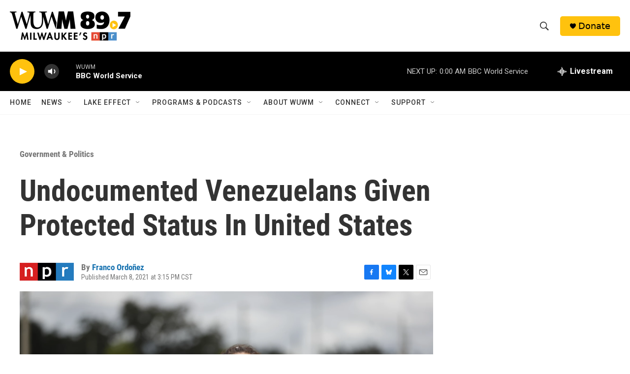

--- FILE ---
content_type: text/html; charset=utf-8
request_url: https://www.google.com/recaptcha/api2/aframe
body_size: 263
content:
<!DOCTYPE HTML><html><head><meta http-equiv="content-type" content="text/html; charset=UTF-8"></head><body><script nonce="6cuIEaqluSpmwaYOs1vvPg">/** Anti-fraud and anti-abuse applications only. See google.com/recaptcha */ try{var clients={'sodar':'https://pagead2.googlesyndication.com/pagead/sodar?'};window.addEventListener("message",function(a){try{if(a.source===window.parent){var b=JSON.parse(a.data);var c=clients[b['id']];if(c){var d=document.createElement('img');d.src=c+b['params']+'&rc='+(localStorage.getItem("rc::a")?sessionStorage.getItem("rc::b"):"");window.document.body.appendChild(d);sessionStorage.setItem("rc::e",parseInt(sessionStorage.getItem("rc::e")||0)+1);localStorage.setItem("rc::h",'1768969607008');}}}catch(b){}});window.parent.postMessage("_grecaptcha_ready", "*");}catch(b){}</script></body></html>